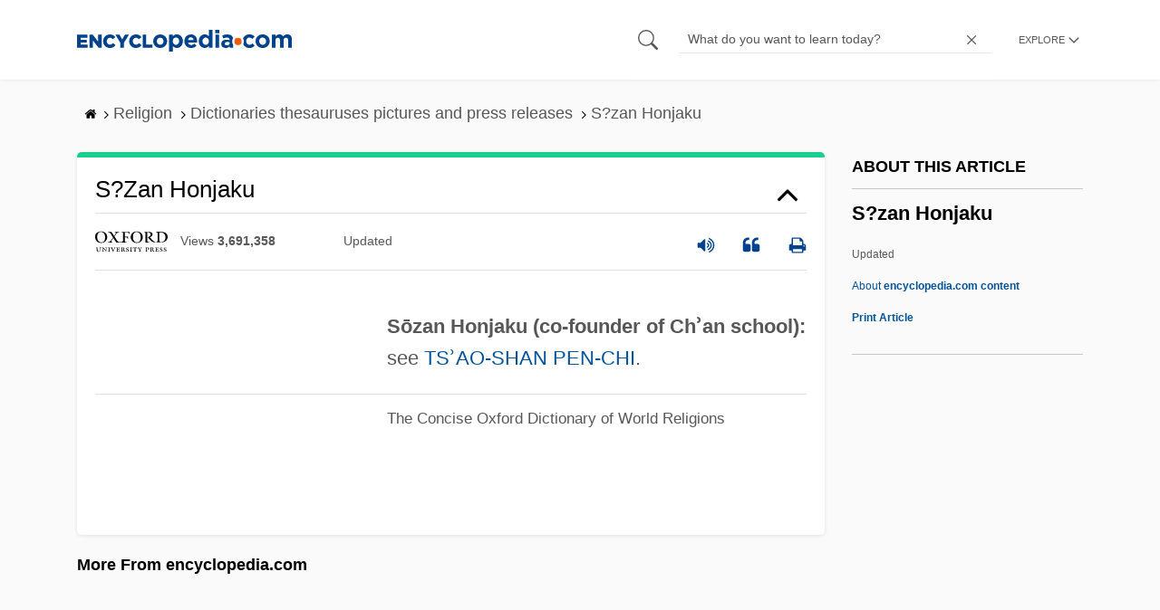

--- FILE ---
content_type: text/plain; charset=utf-8
request_url: https://ads.adthrive.com/http-api/cv2
body_size: 4665
content:
{"om":["07qjzu81","0g8i9uvz","0iyi1awv","0p298ycs8g7","0pycs8g7","0u2988cmwjg","0v9iqcb6","0y4hf6zu","1","1011_302_56528060","1011_74_18364134","10310289136970_593674671","10ua7afe","110_583652883178231326","11142692","11509227","11896988","11963080","12010080","12010084","12010088","12171164","12171239","124853_8","13mvd7kb","17_24683315","17_24696345","17_24794113","1891/84813","1891/85377","1dynz4oo","1h7yhpl7","1ph78ax2","1zuc5d3f","2132:44129096","2132:44283562","2132:45327622","2132:45327624","2132:45716265","2132:46038726","2132:46115315","2249:650628496","2249:650628523","2249:684696395","2249:700065962","2249:700758149","2249:704127205","2307:0gcfw1mn","2307:0pycs8g7","2307:0sm4lr19","2307:0u8cmwjg","2307:18bo9als","2307:1ph78ax2","2307:23t9uf9c","2307:4etfwvf1","2307:4fk9nxse","2307:6mrds7pc","2307:7cidgnzy","2307:8orkh93v","2307:9ckgjh5j","2307:9krcxphu","2307:a566o9hb","2307:a8beztgq","2307:amq35c4f","2307:b5idbd4d","2307:bu0fzuks","2307:c7z0h277","2307:ddr52z0n","2307:dsugp5th","2307:e2276gvx","2307:ehc482l0","2307:f3tdw9f3","2307:fpbj0p83","2307:g749lgab","2307:h7fq12y2","2307:hi8dd2jh","2307:hxxrc6st","2307:hy959rg7","2307:jrqswq65","2307:ldsdwhka","2307:lmg9gkk9","2307:mc163wv6","2307:n2rcz3xr","2307:nmuzeaa7","2307:oo8yaihc","2307:pefxr7k2","2307:pi9dvb89","2307:plth4l1a","2307:qg76tgo1","2307:rn9p8zym","2307:rnvjtx7r","2307:s400875z","2307:szmt953j","2307:tdv4kmro","2307:tomxatk9","2307:u4atmpu4","2307:u5zlepic","2307:uf5rmxyz","2307:vqw5ht8r","2307:wxfnrapl","2307:x5dl9hzy","2307:xc88kxs9","2307:xmnfj1ff","2307:z2zvrgyz","2307:z9ku9v6m","23618421","23786257","23t9uf9c","24694815","248485108","248492542","25048614","25_53v6aquw","25_8b5u826e","25_oz31jrd0","25_utberk8n","25_yi6qlg3p","262808","2662_200562_8166422","2676:80207588","2676:85393219","2676:86082706","2676:86739499","2676:86739702","2715_9888_522709","29414696","29414711","2974:8125839","2974:8125846","2974:8168519","2974:8172741","2jjp1phz","2pu0gomp","308_125203_20","308_125204_13","31809564","31810016","32296876","32661333","32661359","33419345","33605181","33605403","33637455","34182009","3490:CR52223710","35e0p0kr","3646_185414_T26469746","3658_136236_9jse9oga","3658_15106_u4atmpu4","3658_155735_0pycs8g7","3658_15936_0u8cmwjg","3658_16352_ehc482l0","3658_203382_f3tdw9f3","3658_204350_fleb9ndb","3658_204350_hi8dd2jh","3658_210654_e2276gvx","3658_210654_nlm2t4cv","3658_215376_7cidgnzy","3658_67113_rk5pkdan","3658_87799_cgdc2q0j","381513943572","3858:7641990","3a7sb5xc","3o9hdib5","3swzj6q3","3t7hqfkb","3v2n6fcp","40209404","409_223589","409_225978","409_225983","409_226342","409_226346","409_228346","409_230726","42231835","42231859","42604842","43163373","43919985","439246469228","44023623","44629254","458901553568","4749xx5e","47869802","481703827","48284547","48284550","485027845327","487951","48858734","49123013","49557236","4bzcxdwk","4etfwvf1","4fk9nxse","4l7yzzlo","4n9mre1i","5026590001","50479792","51372410","52864446","53v6aquw","542854698","54779847","54779856","549410","549423","5510:1ph78ax2","5510:9efxb1yn","5510:pefxr7k2","5510:quk7w53j","5510:u4atmpu4","5510:uthpc18j","55636662","557_409_216606","557_409_223589","557_409_223599","557_409_228055","557_409_228105","558_93_plth4l1a","558_93_u4atmpu4","55961723","560_74_18268075","56341213","564549740","56619923","56635908","56919496","597409981","59818357","5auirdnp","5sfc9ja1","60105833","60168533","60485583","611a4c4m","61444664","61526215","618576351","618876699","61900406","61900466","619089559","61932933","61932957","61961830","62187798","6226508011","6226534269","6226560541","627290883","627301267","627309159","627506494","62799585","628015148","628086965","628153053","628153173","628222860","628223277","628360579","628360582","628444259","628444349","628444433","628456310","628622163","628622172","628622175","628622178","628622241","628622244","628622247","628683371","628687043","628687157","628687460","628687463","628803013","628841673","629007394","629009180","629167998","629168001","629168010","629168565","629171196","629171202","629234167","62964130","630928655","63097353","6365_61796_742174851279","6365_61796_784844652399","6365_61796_784880263591","6365_61796_784880274628","6365_61796_784880275657","6365_61796_790184873197","6365_61796_793265360577","6365_61796_793380707033","63barbg1","643476627005","648104695","64np4jkk","6547_67916_AhuS0i93P6l0sg27HQ73","6547_67916_D8OZV3nz4iUn3x845WcA","6547_67916_LXZlupNBvhpSCMYfgyb0","6547_67916_RGr9T6oAJ8UecEoB66K1","6547_67916_SN6yqPnLwU8r0IS3CzLP","6547_67916_VeGSoWuvfotL0xL0432G","6547_67916_X8BD7wDmvQ0tIgx7COXA","6547_67916_eJvIJrZupuEOOtY8zSdU","6547_67916_gb0sXAxBnehPz6FWhQNS","6547_67916_hi4mqmYjUqmefk7aPqDC","6547_67916_r0534WOb32lwCFL5Pfbj","6547_67916_rKTAw0E9UEPZrD09SuPX","6547_67916_talKEcKRRJKBdew88QVJ","659216891404","66_w8chpvdntmj9ysk435xp","680_99480_700109377","680_99480_700109379","680_99480_700109389","680_99480_700109391","680_99480_700109393","683738706","684493019","688273626","693494513","694912939","697876999","697877001","699460397","6ejtrnf9","6jrz15kl","6mj57yc0","6mrds7pc","6neo1qsd","6tj9m7jw","6z26stpw","6zt4aowl","700109379","700109389","700109399","700443481","702397981","702858588","704889081","705115233","705115263","705116521","705119942","705415296","706320080","732421398132","7414_121891_6260541","74243_74_18364017","74243_74_18364062","74243_74_18364087","74243_74_18364134","74_18364062","74wv3qdx","78827816","7969_149355_45327624","7cmeqmw8","7imiw6gw","7ncvml6v","7sf7w6kh","7siwzlwt","7txp5om6","7xb3th35","80207597","8152859","8152879","8160967","8168539","8193073","8193078","82133859","8341_230731_579593739337040696","8341_230731_588366512778827143","8341_230731_588837179414603875","85943197","85943199","86434328","86509229","86925932","8831024240_564549740","8b5u826e","8o298rkh93v","8orkh93v","8ul426rx","9010/140f603d0287260f11630805a1b59b3f","9010/ba9f11025c980a17f6936d2888902e29","9057/0328842c8f1d017570ede5c97267f40d","9057/0da634e56b4dee1eb149a27fcef83898","9057/1ed2e1a3f7522e9d5b4d247b57ab0c7c","9057/211d1f0fa71d1a58cabee51f2180e38f","9057/b232bee09e318349723e6bde72381ba0","90_12952198","97_8193078","9a05ba58","9efxb1yn","9krcxphu","9sg0vgdl","9uox3d6i","9yffr0hr","NplsJAxRH1w","a2298uqytjp","a3ts2hcp","a7wye4jw","a8beztgq","ad6783io","amq35c4f","arkbrnjf","axw5pt53","b39rnvp2","b5idbd4d","bc5edztw","bpecuyjx","bplqu4on","bsgbu9lt","c0mw623r","c1hsjx06","c2d7ypnt","c7z0h277","ce17a6ey","cgdc2q0j","ciwv36jr","ckznjym0","cr-2azmi2ttu9vd","cr-2azmi2ttuatj","cr-2azmi2ttubwe","cr-2azmi2ttubxe","cr-39qkyn25u9vd","cr-7f9n585bubwe","cr-9cqtwg2w2bri02","cr-Bitc7n_p9iw__vat__49i_k_6v6_h_jce2vj5h_G0l9Rdjrj","cr-aav1zg0qubwj","cr-aav22g0wubwj","cr-aaw20e1rubwj","cr-aawz2m7xubwj","cr-aawz3f1yubwj","cr-cho5tqv9u9vd","cr-f6puwm2yw7tf1","cr-g7ywwk2qvft","cr-g7ywwk7qvft","cr-p4yy54fwuatj","cr-p4yy54fwubwe","cr-wzt6eo5fu9vd","cr-xsy6isj9ubxe","cr-ztkcpa6gu9vd","cxntlnlg","cymho2zs","d7jlfyzd","da4ry5vp","ddr52z0n","dpjydwun","dsugp5th","e2c76his","e2ti0ucc","eal0nev6","ehojwnap","extremereach_creative_76559239","ey8vsnzk","eyprp485","f3h9fqou","fd5sv9q0","fjp0ceax","fleb9ndb","fovbyhjn","fruor2jx","fyg1kcsx","g29thswx","g5egxitt","g72svoph","g749lgab","gbwct10b","gkf9jdxa","h8ua5z2p","heb21q1u","hffavbt7","hfqgqvcv","hi8dd2jh","hueqprai","hxxrc6st","hy298959rg7","hy959rg7","i2aglcoy","i8q65k6g","i90isgt0","iavpvoyp","ic7fhmq6","ipnvu7pa","iu5svso2","ixnblmho","j4r0agpc","jrqswq65","jsu57unw","jsy1a3jk","k1cxkjjc","kns32sql","lasd4xof","lc7sys8n","ldsdwhka","ll77hviy","lqik9cb3","ltkghqf5","lxlnailk","mc163wv6","mg18xwgu","muvxy961","n2rcz3xr","n3egwnq7","n8w0plts","nl298m2t4cv","np54tza0","ocnesxs5","of8dd9pr","oj70mowv","oo8yaihc","othyxxi1","oz31jrd0","p0odjzyt","pefxr7k2","pi9dvb89","pl298th4l1a","plth4l1a","poc1p809","ppn03peq","q33mvhkz","qg57485n","qg76tgo1","qqvgscdx","qt09ii59","quk7w53j","riaslz7g","rka8obw7","rpzde859","rwwkn4ni","s4s41bit","sfg1qb1x","sl57pdtd","sm298yk7nik","szmt953j","t3wa7f3z","t7d69r6a","t7jqyl3m","ti0s3bz3","tlusdynu","tvhhxsdx","u2x4z0j8","u30fsj32","u41kd5mt","u4atmpu4","u8px4ucu","ujl9wsn7","uthpc18j","uub4x53l","v705kko8","v8v6h2i5","vdcb5d4i","vdpy7l2e","ve59bb3u","vfnvolw4","vnc30v3n","vqw5ht8r","vwg10e52","w3ez2pdd","wih2rdv3","wvuhrb6o","wxfnrapl","wy75flx2","x61c6oxa","xgzzblzl","xmnfj1ff","xncaqh7c","xszg0ebh","y141rtv6","y7a7djlm","ybfhxisi","yi6qlg3p","z2zvrgyz","z4ptnka9","z9ku9v6m","zqs7z6cq","zs3aw5p8","zw6jpag6","7979132","7979135"],"pmp":[],"adomains":["123notices.com","1md.org","about.bugmd.com","acelauncher.com","adameve.com","akusoli.com","allyspin.com","askanexpertonline.com","atomapplications.com","bassbet.com","betsson.gr","biz-zone.co","bizreach.jp","braverx.com","bubbleroom.se","bugmd.com","buydrcleanspray.com","byrna.com","capitaloneshopping.com","clarifion.com","combatironapparel.com","controlcase.com","convertwithwave.com","cotosen.com","countingmypennies.com","cratedb.com","croisieurope.be","cs.money","dallasnews.com","definition.org","derila-ergo.com","dhgate.com","dhs.gov","displate.com","easyprint.app","easyrecipefinder.co","fabpop.net","familynow.club","fla-keys.com","folkaly.com","g123.jp","gameswaka.com","getbugmd.com","getconsumerchoice.com","getcubbie.com","gowavebrowser.co","gowdr.com","gransino.com","grosvenorcasinos.com","guard.io","hero-wars.com","holts.com","instantbuzz.net","itsmanual.com","jackpotcitycasino.com","justanswer.com","justanswer.es","la-date.com","lightinthebox.com","liverrenew.com","local.com","lovehoney.com","lulutox.com","lymphsystemsupport.com","manualsdirectory.org","meccabingo.com","medimops.de","mensdrivingforce.com","millioner.com","miniretornaveis.com","mobiplus.me","myiq.com","national-lottery.co.uk","naturalhealthreports.net","nbliver360.com","nikke-global.com","nordicspirit.co.uk","nuubu.com","onlinemanualspdf.co","original-play.com","outliermodel.com","paperela.com","paradisestays.site","parasiterelief.com","peta.org","photoshelter.com","plannedparenthood.org","playvod-za.com","printeasilyapp.com","printwithwave.com","profitor.com","quicklearnx.com","quickrecipehub.com","rakuten-sec.co.jp","rangeusa.com","refinancegold.com","robocat.com","royalcaribbean.com","saba.com.mx","shift.com","simple.life","spinbara.com","systeme.io","taboola.com","tackenberg.de","temu.com","tenfactorialrocks.com","theoceanac.com","topaipick.com","totaladblock.com","usconcealedcarry.com","vagisil.com","vegashero.com","vegogarden.com","veryfast.io","viewmanuals.com","viewrecipe.net","votervoice.net","vuse.com","wavebrowser.co","wavebrowserpro.com","weareplannedparenthood.org","xiaflex.com","yourchamilia.com"]}